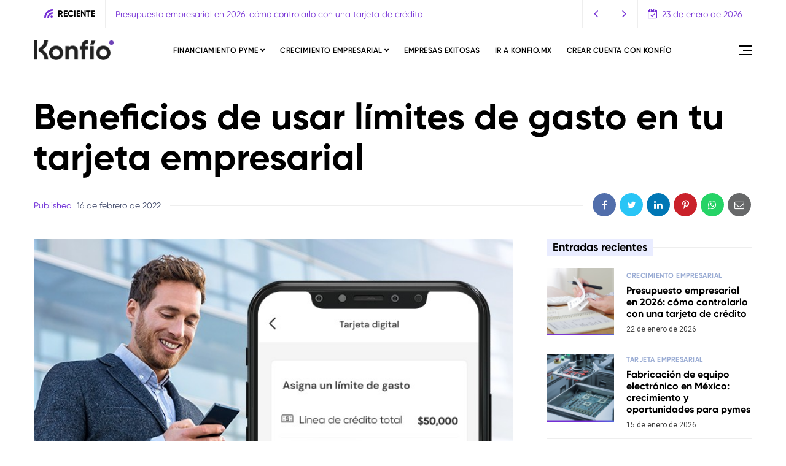

--- FILE ---
content_type: text/html; charset=UTF-8
request_url: https://konfio.mx/blog/negocios/beneficio-limites-de-gasto-tarjeta-empresarial/
body_size: 18265
content:
<!doctype html>
<html lang="es" prefix="og: https://ogp.me/ns#">
<head>
	<meta charset="UTF-8" />
	<meta name="viewport" content="width=device-width, initial-scale=1" />
	<link rel="profile" href="https://gmpg.org/xfn/11" />
			<!-- Google Tag Manager -->
		<script>(function(w,d,s,l,i){w[l]=w[l]||[];w[l].push({'gtm.start':
		new Date().getTime(),event:'gtm.js'});var f=d.getElementsByTagName(s)[0],
		j=d.createElement(s),dl=l!='dataLayer'?'&l='+l:'';j.async=true;j.src=
		'https://www.googletagmanager.com/gtm.js?id='+i+dl;f.parentNode.insertBefore(j,f);
		})(window,document,'script','dataLayer','GTM-T4LNDGG');</script>
		<!-- End Google Tag Manager -->
		
<!-- Optimización en motores de búsqueda por Rank Math PRO -  https://rankmath.com/ -->
<title>Beneficios de usar límites de gasto en tu tarjeta empresarial - Blog Konfío</title>
<meta name="description" content="La tecnología ayuda enormemente a los dueños de los negocios. Y no se trata sólo de los productos financieros a los que pueden acceder, sino también a las"/>
<meta name="robots" content="follow, index, max-snippet:-1, max-video-preview:-1, max-image-preview:large"/>
<link rel="canonical" href="https://konfio.mx/blog/negocios/beneficio-limites-de-gasto-tarjeta-empresarial/" />
<meta property="og:locale" content="es_ES" />
<meta property="og:type" content="article" />
<meta property="og:title" content="Beneficios de usar límites de gasto en tu tarjeta empresarial - Blog Konfío" />
<meta property="og:description" content="La tecnología ayuda enormemente a los dueños de los negocios. Y no se trata sólo de los productos financieros a los que pueden acceder, sino también a las" />
<meta property="og:url" content="https://konfio.mx/blog/negocios/beneficio-limites-de-gasto-tarjeta-empresarial/" />
<meta property="og:site_name" content="Blog Konfío" />
<meta property="article:section" content="Consejos para Negocios" />
<meta property="og:updated_time" content="2024-09-25T11:54:59-06:00" />
<meta property="og:image" content="https://konfio.mx/blog/wp-content/uploads/2022/02/04192413/Blog_Portada_Limites.jpg" />
<meta property="og:image:secure_url" content="https://konfio.mx/blog/wp-content/uploads/2022/02/04192413/Blog_Portada_Limites.jpg" />
<meta property="og:image:width" content="714" />
<meta property="og:image:height" content="564" />
<meta property="og:image:alt" content="Límites de gasto" />
<meta property="og:image:type" content="image/jpeg" />
<meta property="article:published_time" content="2022-02-16T21:02:30-06:00" />
<meta property="article:modified_time" content="2024-09-25T11:54:59-06:00" />
<meta name="twitter:card" content="summary_large_image" />
<meta name="twitter:title" content="Beneficios de usar límites de gasto en tu tarjeta empresarial - Blog Konfío" />
<meta name="twitter:description" content="La tecnología ayuda enormemente a los dueños de los negocios. Y no se trata sólo de los productos financieros a los que pueden acceder, sino también a las" />
<meta name="twitter:image" content="https://konfio.mx/blog/wp-content/uploads/2022/02/04192413/Blog_Portada_Limites.jpg" />
<meta name="twitter:label1" content="Escrito por" />
<meta name="twitter:data1" content="Equipo Konfio" />
<meta name="twitter:label2" content="Tiempo de lectura" />
<meta name="twitter:data2" content="2 minutos" />
<script type="application/ld+json" class="rank-math-schema-pro">{"@context":"https://schema.org","@graph":[{"@type":["FinancialService","Organization"],"@id":"https://konfio.mx/blog/#organization","name":"Blog Konf\u00edo","url":"https://konfio.mx/blog","openingHours":["Monday,Tuesday,Wednesday,Thursday,Friday,Saturday,Sunday 09:00-17:00"]},{"@type":"WebSite","@id":"https://konfio.mx/blog/#website","url":"https://konfio.mx/blog","name":"Blog Konf\u00edo","publisher":{"@id":"https://konfio.mx/blog/#organization"},"inLanguage":"es"},{"@type":"ImageObject","@id":"https://konfio.mx/blog/wp-content/uploads/2022/02/04192413/Blog_Portada_Limites.jpg","url":"https://konfio.mx/blog/wp-content/uploads/2022/02/04192413/Blog_Portada_Limites.jpg","width":"714","height":"564","caption":"L\u00edmites de gasto","inLanguage":"es"},{"@type":"WebPage","@id":"https://konfio.mx/blog/negocios/beneficio-limites-de-gasto-tarjeta-empresarial/#webpage","url":"https://konfio.mx/blog/negocios/beneficio-limites-de-gasto-tarjeta-empresarial/","name":"Beneficios de usar l\u00edmites de gasto en tu tarjeta empresarial - Blog Konf\u00edo","datePublished":"2022-02-16T21:02:30-06:00","dateModified":"2024-09-25T11:54:59-06:00","isPartOf":{"@id":"https://konfio.mx/blog/#website"},"primaryImageOfPage":{"@id":"https://konfio.mx/blog/wp-content/uploads/2022/02/04192413/Blog_Portada_Limites.jpg"},"inLanguage":"es"},{"@type":"Person","@id":"https://konfio.mx/blog/author/equipo-konfio/","name":"Equipo Konfio","url":"https://konfio.mx/blog/author/equipo-konfio/","image":{"@type":"ImageObject","@id":"https://secure.gravatar.com/avatar/ee9d14363d4fdd204e06b98073717f07?s=96&amp;d=mm&amp;r=g","url":"https://secure.gravatar.com/avatar/ee9d14363d4fdd204e06b98073717f07?s=96&amp;d=mm&amp;r=g","caption":"Equipo Konfio","inLanguage":"es"},"worksFor":{"@id":"https://konfio.mx/blog/#organization"}},{"@type":"BlogPosting","headline":"Beneficios de usar l\u00edmites de gasto en tu tarjeta empresarial - Blog Konf\u00edo","datePublished":"2022-02-16T21:02:30-06:00","dateModified":"2024-09-25T11:54:59-06:00","articleSection":"Consejos para Negocios","author":{"@id":"https://konfio.mx/blog/author/equipo-konfio/","name":"Equipo Konfio"},"publisher":{"@id":"https://konfio.mx/blog/#organization"},"description":"La tecnolog\u00eda ayuda enormemente a los due\u00f1os de los negocios. Y no se trata s\u00f3lo de los productos financieros a los que pueden acceder, sino tambi\u00e9n a las","name":"Beneficios de usar l\u00edmites de gasto en tu tarjeta empresarial - Blog Konf\u00edo","@id":"https://konfio.mx/blog/negocios/beneficio-limites-de-gasto-tarjeta-empresarial/#richSnippet","isPartOf":{"@id":"https://konfio.mx/blog/negocios/beneficio-limites-de-gasto-tarjeta-empresarial/#webpage"},"image":{"@id":"https://konfio.mx/blog/wp-content/uploads/2022/02/04192413/Blog_Portada_Limites.jpg"},"inLanguage":"es","mainEntityOfPage":{"@id":"https://konfio.mx/blog/negocios/beneficio-limites-de-gasto-tarjeta-empresarial/#webpage"}}]}</script>
<!-- /Plugin Rank Math WordPress SEO -->

<link rel='dns-prefetch' href='//konfio.mx' />
<link rel='dns-prefetch' href='//fonts.googleapis.com' />
<link rel="alternate" type="application/rss+xml" title="Blog Konfío &raquo; Feed" href="https://konfio.mx/blog/feed/" />
<link rel="alternate" type="application/rss+xml" title="Blog Konfío &raquo; Feed de los comentarios" href="https://konfio.mx/blog/comments/feed/" />
<link rel="alternate" type="text/calendar" title="Blog Konfío &raquo; iCal Feed" href="https://konfio.mx/blog/eventos/?ical=1" />
<link rel="alternate" type="application/rss+xml" title="Blog Konfío &raquo; Comentario Beneficios de usar límites de gasto en tu tarjeta empresarial del feed" href="https://konfio.mx/blog/negocios/beneficio-limites-de-gasto-tarjeta-empresarial/feed/" />
<script>
window._wpemojiSettings = {"baseUrl":"https:\/\/s.w.org\/images\/core\/emoji\/15.0.3\/72x72\/","ext":".png","svgUrl":"https:\/\/s.w.org\/images\/core\/emoji\/15.0.3\/svg\/","svgExt":".svg","source":{"concatemoji":"https:\/\/konfio.mx\/blog\/wp-includes\/js\/wp-emoji-release.min.js?ver=6.6.2"}};
/*! This file is auto-generated */
!function(i,n){var o,s,e;function c(e){try{var t={supportTests:e,timestamp:(new Date).valueOf()};sessionStorage.setItem(o,JSON.stringify(t))}catch(e){}}function p(e,t,n){e.clearRect(0,0,e.canvas.width,e.canvas.height),e.fillText(t,0,0);var t=new Uint32Array(e.getImageData(0,0,e.canvas.width,e.canvas.height).data),r=(e.clearRect(0,0,e.canvas.width,e.canvas.height),e.fillText(n,0,0),new Uint32Array(e.getImageData(0,0,e.canvas.width,e.canvas.height).data));return t.every(function(e,t){return e===r[t]})}function u(e,t,n){switch(t){case"flag":return n(e,"\ud83c\udff3\ufe0f\u200d\u26a7\ufe0f","\ud83c\udff3\ufe0f\u200b\u26a7\ufe0f")?!1:!n(e,"\ud83c\uddfa\ud83c\uddf3","\ud83c\uddfa\u200b\ud83c\uddf3")&&!n(e,"\ud83c\udff4\udb40\udc67\udb40\udc62\udb40\udc65\udb40\udc6e\udb40\udc67\udb40\udc7f","\ud83c\udff4\u200b\udb40\udc67\u200b\udb40\udc62\u200b\udb40\udc65\u200b\udb40\udc6e\u200b\udb40\udc67\u200b\udb40\udc7f");case"emoji":return!n(e,"\ud83d\udc26\u200d\u2b1b","\ud83d\udc26\u200b\u2b1b")}return!1}function f(e,t,n){var r="undefined"!=typeof WorkerGlobalScope&&self instanceof WorkerGlobalScope?new OffscreenCanvas(300,150):i.createElement("canvas"),a=r.getContext("2d",{willReadFrequently:!0}),o=(a.textBaseline="top",a.font="600 32px Arial",{});return e.forEach(function(e){o[e]=t(a,e,n)}),o}function t(e){var t=i.createElement("script");t.src=e,t.defer=!0,i.head.appendChild(t)}"undefined"!=typeof Promise&&(o="wpEmojiSettingsSupports",s=["flag","emoji"],n.supports={everything:!0,everythingExceptFlag:!0},e=new Promise(function(e){i.addEventListener("DOMContentLoaded",e,{once:!0})}),new Promise(function(t){var n=function(){try{var e=JSON.parse(sessionStorage.getItem(o));if("object"==typeof e&&"number"==typeof e.timestamp&&(new Date).valueOf()<e.timestamp+604800&&"object"==typeof e.supportTests)return e.supportTests}catch(e){}return null}();if(!n){if("undefined"!=typeof Worker&&"undefined"!=typeof OffscreenCanvas&&"undefined"!=typeof URL&&URL.createObjectURL&&"undefined"!=typeof Blob)try{var e="postMessage("+f.toString()+"("+[JSON.stringify(s),u.toString(),p.toString()].join(",")+"));",r=new Blob([e],{type:"text/javascript"}),a=new Worker(URL.createObjectURL(r),{name:"wpTestEmojiSupports"});return void(a.onmessage=function(e){c(n=e.data),a.terminate(),t(n)})}catch(e){}c(n=f(s,u,p))}t(n)}).then(function(e){for(var t in e)n.supports[t]=e[t],n.supports.everything=n.supports.everything&&n.supports[t],"flag"!==t&&(n.supports.everythingExceptFlag=n.supports.everythingExceptFlag&&n.supports[t]);n.supports.everythingExceptFlag=n.supports.everythingExceptFlag&&!n.supports.flag,n.DOMReady=!1,n.readyCallback=function(){n.DOMReady=!0}}).then(function(){return e}).then(function(){var e;n.supports.everything||(n.readyCallback(),(e=n.source||{}).concatemoji?t(e.concatemoji):e.wpemoji&&e.twemoji&&(t(e.twemoji),t(e.wpemoji)))}))}((window,document),window._wpemojiSettings);
</script>
<style id='wp-emoji-styles-inline-css'>

	img.wp-smiley, img.emoji {
		display: inline !important;
		border: none !important;
		box-shadow: none !important;
		height: 1em !important;
		width: 1em !important;
		margin: 0 0.07em !important;
		vertical-align: -0.1em !important;
		background: none !important;
		padding: 0 !important;
	}
</style>
<link rel='stylesheet' id='wp-block-library-css' href='https://konfio.mx/blog/wp-includes/css/dist/block-library/style.min.css?ver=6.6.2' media='all' />
<style id='classic-theme-styles-inline-css'>
/*! This file is auto-generated */
.wp-block-button__link{color:#fff;background-color:#32373c;border-radius:9999px;box-shadow:none;text-decoration:none;padding:calc(.667em + 2px) calc(1.333em + 2px);font-size:1.125em}.wp-block-file__button{background:#32373c;color:#fff;text-decoration:none}
</style>
<style id='global-styles-inline-css'>
:root{--wp--preset--aspect-ratio--square: 1;--wp--preset--aspect-ratio--4-3: 4/3;--wp--preset--aspect-ratio--3-4: 3/4;--wp--preset--aspect-ratio--3-2: 3/2;--wp--preset--aspect-ratio--2-3: 2/3;--wp--preset--aspect-ratio--16-9: 16/9;--wp--preset--aspect-ratio--9-16: 9/16;--wp--preset--color--black: #000000;--wp--preset--color--cyan-bluish-gray: #abb8c3;--wp--preset--color--white: #ffffff;--wp--preset--color--pale-pink: #f78da7;--wp--preset--color--vivid-red: #cf2e2e;--wp--preset--color--luminous-vivid-orange: #ff6900;--wp--preset--color--luminous-vivid-amber: #fcb900;--wp--preset--color--light-green-cyan: #7bdcb5;--wp--preset--color--vivid-green-cyan: #00d084;--wp--preset--color--pale-cyan-blue: #8ed1fc;--wp--preset--color--vivid-cyan-blue: #0693e3;--wp--preset--color--vivid-purple: #9b51e0;--wp--preset--color--yellow: #F6F895;--wp--preset--color--light-blue: #9AACD4;--wp--preset--color--coral: #F8B195;--wp--preset--color--green: #80C583;--wp--preset--color--orange: #ff9900;--wp--preset--color--violet: #A350EB;--wp--preset--gradient--vivid-cyan-blue-to-vivid-purple: linear-gradient(135deg,rgba(6,147,227,1) 0%,rgb(155,81,224) 100%);--wp--preset--gradient--light-green-cyan-to-vivid-green-cyan: linear-gradient(135deg,rgb(122,220,180) 0%,rgb(0,208,130) 100%);--wp--preset--gradient--luminous-vivid-amber-to-luminous-vivid-orange: linear-gradient(135deg,rgba(252,185,0,1) 0%,rgba(255,105,0,1) 100%);--wp--preset--gradient--luminous-vivid-orange-to-vivid-red: linear-gradient(135deg,rgba(255,105,0,1) 0%,rgb(207,46,46) 100%);--wp--preset--gradient--very-light-gray-to-cyan-bluish-gray: linear-gradient(135deg,rgb(238,238,238) 0%,rgb(169,184,195) 100%);--wp--preset--gradient--cool-to-warm-spectrum: linear-gradient(135deg,rgb(74,234,220) 0%,rgb(151,120,209) 20%,rgb(207,42,186) 40%,rgb(238,44,130) 60%,rgb(251,105,98) 80%,rgb(254,248,76) 100%);--wp--preset--gradient--blush-light-purple: linear-gradient(135deg,rgb(255,206,236) 0%,rgb(152,150,240) 100%);--wp--preset--gradient--blush-bordeaux: linear-gradient(135deg,rgb(254,205,165) 0%,rgb(254,45,45) 50%,rgb(107,0,62) 100%);--wp--preset--gradient--luminous-dusk: linear-gradient(135deg,rgb(255,203,112) 0%,rgb(199,81,192) 50%,rgb(65,88,208) 100%);--wp--preset--gradient--pale-ocean: linear-gradient(135deg,rgb(255,245,203) 0%,rgb(182,227,212) 50%,rgb(51,167,181) 100%);--wp--preset--gradient--electric-grass: linear-gradient(135deg,rgb(202,248,128) 0%,rgb(113,206,126) 100%);--wp--preset--gradient--midnight: linear-gradient(135deg,rgb(2,3,129) 0%,rgb(40,116,252) 100%);--wp--preset--gradient--orange-to-yellow: linear-gradient(160deg, #ff9900 0%, #F6F895 100%);--wp--preset--gradient--violet-to-coral: linear-gradient(160deg, #A350EB 0%, #F8B195 100%);--wp--preset--gradient--coral-to-light-blue: linear-gradient(160deg, #F8B195 0%, #9AACD4 100%);--wp--preset--gradient--coral-to-yellow: linear-gradient(160deg, #F8B195 0%, #F6F895 100%);--wp--preset--gradient--green-to-yellow: linear-gradient(160deg, #80C583 0%, #F6F895 100%);--wp--preset--gradient--yellow-to-violet: linear-gradient(160deg, #F6F895 0%, #A350EB 100%);--wp--preset--font-size--small: 13px;--wp--preset--font-size--medium: 20px;--wp--preset--font-size--large: 36px;--wp--preset--font-size--x-large: 42px;--wp--preset--spacing--20: 0.44rem;--wp--preset--spacing--30: 0.67rem;--wp--preset--spacing--40: 1rem;--wp--preset--spacing--50: 1.5rem;--wp--preset--spacing--60: 2.25rem;--wp--preset--spacing--70: 3.38rem;--wp--preset--spacing--80: 5.06rem;--wp--preset--shadow--natural: 6px 6px 9px rgba(0, 0, 0, 0.2);--wp--preset--shadow--deep: 12px 12px 50px rgba(0, 0, 0, 0.4);--wp--preset--shadow--sharp: 6px 6px 0px rgba(0, 0, 0, 0.2);--wp--preset--shadow--outlined: 6px 6px 0px -3px rgba(255, 255, 255, 1), 6px 6px rgba(0, 0, 0, 1);--wp--preset--shadow--crisp: 6px 6px 0px rgba(0, 0, 0, 1);}:where(.is-layout-flex){gap: 0.5em;}:where(.is-layout-grid){gap: 0.5em;}body .is-layout-flex{display: flex;}.is-layout-flex{flex-wrap: wrap;align-items: center;}.is-layout-flex > :is(*, div){margin: 0;}body .is-layout-grid{display: grid;}.is-layout-grid > :is(*, div){margin: 0;}:where(.wp-block-columns.is-layout-flex){gap: 2em;}:where(.wp-block-columns.is-layout-grid){gap: 2em;}:where(.wp-block-post-template.is-layout-flex){gap: 1.25em;}:where(.wp-block-post-template.is-layout-grid){gap: 1.25em;}.has-black-color{color: var(--wp--preset--color--black) !important;}.has-cyan-bluish-gray-color{color: var(--wp--preset--color--cyan-bluish-gray) !important;}.has-white-color{color: var(--wp--preset--color--white) !important;}.has-pale-pink-color{color: var(--wp--preset--color--pale-pink) !important;}.has-vivid-red-color{color: var(--wp--preset--color--vivid-red) !important;}.has-luminous-vivid-orange-color{color: var(--wp--preset--color--luminous-vivid-orange) !important;}.has-luminous-vivid-amber-color{color: var(--wp--preset--color--luminous-vivid-amber) !important;}.has-light-green-cyan-color{color: var(--wp--preset--color--light-green-cyan) !important;}.has-vivid-green-cyan-color{color: var(--wp--preset--color--vivid-green-cyan) !important;}.has-pale-cyan-blue-color{color: var(--wp--preset--color--pale-cyan-blue) !important;}.has-vivid-cyan-blue-color{color: var(--wp--preset--color--vivid-cyan-blue) !important;}.has-vivid-purple-color{color: var(--wp--preset--color--vivid-purple) !important;}.has-black-background-color{background-color: var(--wp--preset--color--black) !important;}.has-cyan-bluish-gray-background-color{background-color: var(--wp--preset--color--cyan-bluish-gray) !important;}.has-white-background-color{background-color: var(--wp--preset--color--white) !important;}.has-pale-pink-background-color{background-color: var(--wp--preset--color--pale-pink) !important;}.has-vivid-red-background-color{background-color: var(--wp--preset--color--vivid-red) !important;}.has-luminous-vivid-orange-background-color{background-color: var(--wp--preset--color--luminous-vivid-orange) !important;}.has-luminous-vivid-amber-background-color{background-color: var(--wp--preset--color--luminous-vivid-amber) !important;}.has-light-green-cyan-background-color{background-color: var(--wp--preset--color--light-green-cyan) !important;}.has-vivid-green-cyan-background-color{background-color: var(--wp--preset--color--vivid-green-cyan) !important;}.has-pale-cyan-blue-background-color{background-color: var(--wp--preset--color--pale-cyan-blue) !important;}.has-vivid-cyan-blue-background-color{background-color: var(--wp--preset--color--vivid-cyan-blue) !important;}.has-vivid-purple-background-color{background-color: var(--wp--preset--color--vivid-purple) !important;}.has-black-border-color{border-color: var(--wp--preset--color--black) !important;}.has-cyan-bluish-gray-border-color{border-color: var(--wp--preset--color--cyan-bluish-gray) !important;}.has-white-border-color{border-color: var(--wp--preset--color--white) !important;}.has-pale-pink-border-color{border-color: var(--wp--preset--color--pale-pink) !important;}.has-vivid-red-border-color{border-color: var(--wp--preset--color--vivid-red) !important;}.has-luminous-vivid-orange-border-color{border-color: var(--wp--preset--color--luminous-vivid-orange) !important;}.has-luminous-vivid-amber-border-color{border-color: var(--wp--preset--color--luminous-vivid-amber) !important;}.has-light-green-cyan-border-color{border-color: var(--wp--preset--color--light-green-cyan) !important;}.has-vivid-green-cyan-border-color{border-color: var(--wp--preset--color--vivid-green-cyan) !important;}.has-pale-cyan-blue-border-color{border-color: var(--wp--preset--color--pale-cyan-blue) !important;}.has-vivid-cyan-blue-border-color{border-color: var(--wp--preset--color--vivid-cyan-blue) !important;}.has-vivid-purple-border-color{border-color: var(--wp--preset--color--vivid-purple) !important;}.has-vivid-cyan-blue-to-vivid-purple-gradient-background{background: var(--wp--preset--gradient--vivid-cyan-blue-to-vivid-purple) !important;}.has-light-green-cyan-to-vivid-green-cyan-gradient-background{background: var(--wp--preset--gradient--light-green-cyan-to-vivid-green-cyan) !important;}.has-luminous-vivid-amber-to-luminous-vivid-orange-gradient-background{background: var(--wp--preset--gradient--luminous-vivid-amber-to-luminous-vivid-orange) !important;}.has-luminous-vivid-orange-to-vivid-red-gradient-background{background: var(--wp--preset--gradient--luminous-vivid-orange-to-vivid-red) !important;}.has-very-light-gray-to-cyan-bluish-gray-gradient-background{background: var(--wp--preset--gradient--very-light-gray-to-cyan-bluish-gray) !important;}.has-cool-to-warm-spectrum-gradient-background{background: var(--wp--preset--gradient--cool-to-warm-spectrum) !important;}.has-blush-light-purple-gradient-background{background: var(--wp--preset--gradient--blush-light-purple) !important;}.has-blush-bordeaux-gradient-background{background: var(--wp--preset--gradient--blush-bordeaux) !important;}.has-luminous-dusk-gradient-background{background: var(--wp--preset--gradient--luminous-dusk) !important;}.has-pale-ocean-gradient-background{background: var(--wp--preset--gradient--pale-ocean) !important;}.has-electric-grass-gradient-background{background: var(--wp--preset--gradient--electric-grass) !important;}.has-midnight-gradient-background{background: var(--wp--preset--gradient--midnight) !important;}.has-small-font-size{font-size: var(--wp--preset--font-size--small) !important;}.has-medium-font-size{font-size: var(--wp--preset--font-size--medium) !important;}.has-large-font-size{font-size: var(--wp--preset--font-size--large) !important;}.has-x-large-font-size{font-size: var(--wp--preset--font-size--x-large) !important;}
:where(.wp-block-post-template.is-layout-flex){gap: 1.25em;}:where(.wp-block-post-template.is-layout-grid){gap: 1.25em;}
:where(.wp-block-columns.is-layout-flex){gap: 2em;}:where(.wp-block-columns.is-layout-grid){gap: 2em;}
:root :where(.wp-block-pullquote){font-size: 1.5em;line-height: 1.6;}
</style>
<link rel='stylesheet' id='widgetopts-styles-css' href='https://konfio.mx/blog/wp-content/plugins/widget-options/assets/css/widget-options.css?ver=4.1.3' media='all' />
<link rel='stylesheet' id='tribe-events-v2-single-skeleton-css' href='https://konfio.mx/blog/wp-content/plugins/the-events-calendar/src/resources/css/tribe-events-single-skeleton.min.css?ver=6.10.1.1' media='all' />
<link rel='stylesheet' id='tribe-events-v2-single-skeleton-full-css' href='https://konfio.mx/blog/wp-content/plugins/the-events-calendar/src/resources/css/tribe-events-single-full.min.css?ver=6.10.1.1' media='all' />
<link rel='stylesheet' id='tec-events-elementor-widgets-base-styles-css' href='https://konfio.mx/blog/wp-content/plugins/the-events-calendar/src/resources/css/integrations/plugins/elementor/widgets/widget-base.min.css?ver=6.10.1.1' media='all' />
<link rel='stylesheet' id='nemesis-fonts-css' href='https://fonts.googleapis.com/css?family=Roboto+Condensed%3A%2C700%2C%2C400%7CRoboto%3A%2C400%2C%2C700%7CMontserrat%3A%2C900%7COswald%3A%2C400%7CPoppins%3A600%2C700%2C%2C500&#038;subset=latin%2Clatin-ext%2Ccyrillic%2Ccyrillic-ext%2Cgreek%2Cgreek-ext%2Cvietnamese&#038;display=swap' media='all' />
<link rel='stylesheet' id='animate-css' href='https://konfio.mx/blog/wp-content/themes/nemesis/css/animate.min.css?ver=3.7.2' media='all' />
<link rel='stylesheet' id='fontawesome-css' href='https://konfio.mx/blog/wp-content/themes/nemesis/css/fonts.css?ver=4.7.0' media='all' />
<link rel='stylesheet' id='bootstrap-css' href='https://konfio.mx/blog/wp-content/themes/nemesis/css/bootstrap/bootstrap.min.css?ver=4.4.1' media='all' />
<link rel='stylesheet' id='slick-slider-css' href='https://konfio.mx/blog/wp-content/themes/nemesis/css/slick.css?ver=6.6.2' media='all' />
<link rel='stylesheet' id='slick-theme-css' href='https://konfio.mx/blog/wp-content/themes/nemesis/css/slick-theme.css?ver=6.6.2' media='all' />
<link rel='stylesheet' id='nemesis-style-css' href='https://konfio.mx/blog/wp-content/themes/nemesis/style.css?ver=1.3' media='all' />
<style id='nemesis-style-inline-css'>
:root {--heading-font-family: Roboto Condensed;--heading-font-weight: 700;--heading_font_weight_light: 400;--body-font-weight: 400;--link-font-weight: 700;--body-font-size: 13px;--body-text-color: #444c6c;--megamenu-font-size: 14px;--megamenu-font-weight: 700;--container_width: 1200px;--color-1: #9aacd4;--color-2: #F8B195;--color-3: #58db0b;--color-4: #949ee5;--color-5: #ff9900;--color-6: #80c583;--color-7: #a350eb;--color-8: #c2b7cc;--color-9: #98f562;--color-10: #dcc4f1;--background-color-1: #f6f6f6;--background-color-2: #fff7f3;--header_ads_bg: #ffffff;--topbar-bg: #fff;--topbar-color: #742ed5;--topbar-font-size: calc(13px + 1px);--top_bar_title_color: #000000;--top_bar_icon_color: #742ed5;--top_bar_border_color: #eeeeee;--header_border_color: #eeeeee;--border-color: #eeeeee;--widget-title-bg: #e9ecff;--widget-title-border: #eeeeee;--widget-title-padding-left: 10px;--widget-title-padding-right: 10px;--nemesis_widget_title_color: #000000;--alert_bar_bg_color: #4a42ec;--alert_bar_fill_color_1: #0cbc87;--alert_bar_fill_color_2: #f7c32e;--alert_bar_btn_bg: #000000;--alert_bar_color: #ffffff;--post-block-width: 600px;--nemesis-dm-switcher-bg: #c2d4fa;--nemesis-dm-switcher-bg-dark: #292992;--nemesis-dm-switcher-bg-dark-mob: #292992;--nemesis_dm_sun: #eeff00;--nemesis_dm_moon: #FEFCD7;--nemesis_dm_body_dark: #0a1018;--nemesis_dm_header_ads: #0a1018;--nemesis_dm_white_color: #ffffff;--nemesis_dm_widget_bg: #343434;--nemesis_dm_widget_tcolor: #ffffff;--nemesis_dm_general_bg_1: #343434;--nemesis_dm_general_bg_2: #545454;--nemesis_dm_rp_cm_bg: #0e1620;--nemesis_dm_navbar_bg: #0a1018;--nemesis_dm_dropdown_bg: #0a1018;--nemesis_dm_archive_title_bg: #131320;--nemesis_dm_general_hc: #f67280;--nemesis_dm_footer_bg: #05050a;--nemesis_dm_form_control: #1e2e41;--nemesis_dm_cookie_form: #0a1018;--nemesis_dm_post_format_icon: #000000;--nemesis_dm_bs_carousel_caption: #000000;--nemesis_dm_manual_bg: #0e1620;--nemesis_dm_load_more_bg: #343434;}body {color: #444c6c;background: #ffffff;font-size: 13px;font-family: Roboto;font-weight: 400;}.magazine-post-header .fbt-item-thumbnail .post-author-wrapper .fbt-post-avatar {border-color: #ffffff;}.feed-view .card-text {font-size: 13px;font-family: Roboto;font-weight: 400;}.page-view .entry-content p, .item-view .post-body, .post-author-box .nemesis-author-desc {color: #444c6c;font-size: calc(13px + 3px);font-weight: 400;}a {color: #742ed5;font-weight: var(--link-font-weight);}.post-meta a:hover, .widget_recent_entries ul li a:hover, .outer-wrapper .widget_recent_entries ul li a:hover, .elementor-column .widget_recent_entries ul li a:hover, a:hover, .fbt-shape-title .fbt-cat-content .fbt-category .cat-link:hover, .fbt-item-post.format-image .format-without-img .fbt-cat-content .fbt-category .cat-link:hover, .magazine-post-caption .fbt-sc-caption .post-date-wrap .date-text, .magazine-post-caption .fbt-sc-caption .post-author-wrap .by-text {color: #6c2ad6;}a .fa,a .fab,a .fad,a .fal,a .far,a .fas {font-size: calc(13px + 5px);}.magazine-post-caption .title-caption h1 {font-size: calc(48px + 12px);font-weight: 700;}.post-style-4 .magazine-post-caption .title-caption h1,.post-style-3 .magazine-post-caption .title-caption h1 {font-size: calc(48px - 4px);font-weight: 700;}@media( max-width: 1200px ) {.magazine-post-caption .title-caption h1 {font-size: 48px;}.post-style-4 .magazine-post-caption .title-caption h1,.post-style-3 .magazine-post-caption .title-caption h1 {font-size: calc(48px - 18px);font-weight: 700;}}@media( max-width: 767.98px ) {.magazine-post-caption .title-caption h1 {font-size: calc(48px - 18px);}}@media( max-width: 419.98px ) {.magazine-post-caption .title-caption h1 {font-size: calc(48px - 25px);}}.fbt-single-excerpt {font-size: calc(13px + 8px);color: #000000;}@media ( max-width: 575.98px ) {.fbt-single-excerpt {font-size: calc(13px + 3px);line-height: 1.6;}.post-style-3 .magazine-post-caption .fbt-single-excerpt,.post-style-4 .magazine-post-caption .fbt-single-excerpt {font-size: calc(13px + 5px);}}.magazine-post-caption .fbt-sc-caption .post-author, .magazine-post-caption .fbt-sc-caption .post-date, .magazine-post-caption .fbt-sc-caption .date-text, .magazine-post-caption .fbt-sc-caption .by-text {font-size: calc(13px + 1px);}.mag-container .magazine-posts .fbt-index-grid .post-meta, .mag-blog-pager .post-page-numbers {font-size: 12px;}.fbt-bottom-shape {background: #ffffff;}.footer-wrapper {margin-top: 0;}.slider-post-meta, .post-meta {font-family: Roboto;font-size: 12px;font-weight: 400;}.cat-style-2 .fbt-category .cat-link, .mag-container .magazine-posts .fbt-index-grid .fbt-index-caption .fbt-cat-content .cat-link, .fbt-grid-slider3 .fbt-item-caption .fbt-cat-content .cat-link, .style-2 .cat-link, .magazine-carousel.fbt-featured--slider .fbt-cat-content .cat-link {font-family: Roboto;font-size: calc(13px - 2px);}.sidebar-wrapper__content .sidenav-menu li a, .navbar .nav-link, .sidebar-wrapper .widget_nav_menu .menu .menu-item a {font-family: Poppins;font-size: 12px;font-weight: 600;text-transform: uppercase;}.dropdown .dropdown-menu .dropdown-item {font-family: Poppins;font-size: 12px;font-weight: 500;text-transform: uppercase;}@media (min-width: 1200px) {.navbar .dropdown-menu {border-top: 0px solid #47c3fb !important;}}ul.dropdown-menu li > ul.dropdown-menu {top: calc(-10px + -0px);}.mag-container .fbt-page-title .display-4, .fbt-shape-title .display-4, h1, h2, h3, h4, h5, h6, h1 a, h2 a, h3 a, h4 a, h5 a, h6 a, .h1, .h2, .h3, .h4, .h5, .h6, .outer-wrapper .recentcomments a, .main-content .recentcomments a, .outer-wrapper .widget_recent_entries ul li a, .elementor-column .widget_recent_entries ul li a {color: #000000;font-weight: 700;}.entry-content .has-drop-cap:not(:focus)::first-letter, .post-body .has-drop-cap:not(:focus)::first-letter {color: #000000;}h1, h2, h3, h4, h5, h6, .h1, .h2, .h3, .h4, .h5, .h6 {font-family: Roboto Condensed;overflow-wrap: break-word;}.slider-item .fbt-post-caption::before {font-family: Roboto Condensed;font-weight: 700;}.card-columns .fbt-index-post.card {margin-bottom: calc(35px - 5px);}@media (min-width: 576px) {.card-columns {-webkit-column-gap: 35px;column-gap: 35px;}}.card {-webkit-box-shadow: 0 15px 15px -10px rgba(23, 16, 159, 0.15);box-shadow: 0 15px 15px -10px rgba(23, 16, 159, 0.15);}#page-wrapper {margin-top: 0;}.navbar {margin-bottom: 0;}@media (min-width: 1367px) {.fbt-shape-title .display-4 {font-size: 48px;}}.fbt-featured--slider .slider-title {font-size: 60px;}.fbt-big-title-text {font-family: Montserrat;font-weight: 900;}.fbt-big-title-text .main-title .title-sec-text {font-family: Oswald;font-weight: 400;}.fbt_main_title_wrapper {background: #f9f9f9;padding-top: 3rem;padding-bottom: 3rem;}.archive-container .author-container {background: #f9f9f9;}.magazine-view .mag-blog-pager .page-numbers {color: #000000;background: transparent;font-size: calc(13px + 2px);}.magazine-view .mag-blog-pager .list-num-pagination.fbt-no-border .page-numbers {font-size: 13px;}.magazine-view .mag-blog-pager .page-numbers.current, .magazine-view .mag-blog-pager .page-numbers:hover {background: transparent;}.magazine-view .mag-blog-pager .list-num-pagination {border-color: #eeeeee;}.sidebar-wrapper {width: 340px;left: -340px;}@media ( max-width: 320px ) {.sidebar-wrapper {width: calc(340px - 50px);left: calc(-340px + 50px);}}.dropdown .dropdown-menu.depth-0:before, .dropdown .dropdown-menu > .dropdown .dropdown-menu.sub-menu:before {display: none;}.footer-menu .socialList .nav-link {padding: 0!important;width: 40px;height: 40px;line-height: 45px;text-align: center;border-radius: 2000px;margin: 0 2px;background: rgba(255, 255, 255, .2);}
</style>
<link rel='stylesheet' id='glossary-hint-css' href='https://konfio.mx/blog/wp-content/plugins/glossary-by-codeat/assets/css/tooltip-classic.css?ver=2.3.10' media='all' />
<script src="https://konfio.mx/blog/wp-includes/js/jquery/jquery.min.js?ver=3.7.1" id="jquery-core-js"></script>
<script src="https://konfio.mx/blog/wp-includes/js/jquery/jquery-migrate.min.js?ver=3.4.1" id="jquery-migrate-js"></script>
<link rel="EditURI" type="application/rsd+xml" title="RSD" href="https://konfio.mx/blog/xmlrpc.php?rsd" />
<meta name="generator" content="WordPress 6.6.2" />
<link rel='shortlink' href='https://konfio.mx/blog/?p=22838' />
<link rel="alternate" title="oEmbed (JSON)" type="application/json+oembed" href="https://konfio.mx/blog/wp-json/oembed/1.0/embed?url=https%3A%2F%2Fkonfio.mx%2Fblog%2Fnegocios%2Fbeneficio-limites-de-gasto-tarjeta-empresarial%2F" />
<link rel="alternate" title="oEmbed (XML)" type="text/xml+oembed" href="https://konfio.mx/blog/wp-json/oembed/1.0/embed?url=https%3A%2F%2Fkonfio.mx%2Fblog%2Fnegocios%2Fbeneficio-limites-de-gasto-tarjeta-empresarial%2F&#038;format=xml" />
<meta name="generator" content="Powered by Nemesis - News and Magazine WordPress Theme."/>
		<meta property="og:type" content="article" />
																	<meta property="og:image" content="https://konfio.mx/blog/wp-content/uploads/2022/02/04192413/Blog_Portada_Limites-714x534.jpg" />
				<meta name="twitter:image" content="https://konfio.mx/blog/wp-content/uploads/2022/02/04192413/Blog_Portada_Limites-714x534.jpg" />
						<meta property="og:url" content="https://konfio.mx/blog/negocios/beneficio-limites-de-gasto-tarjeta-empresarial/" />
			<meta property="og:title" content="Beneficios de usar límites de gasto en tu tarjeta empresarial" />
			<meta property="og:description" content="La tecnología ayuda enormemente a los dueños de los negocios. Y no se trata sólo de los productos financieros a los que pueden acceder, sino también a las herramientas que [&hellip;]" />
			<meta name="twitter:card" content="summary_large_image">
			<meta name="twitter:url" content="https://konfio.mx/blog/negocios/beneficio-limites-de-gasto-tarjeta-empresarial/">
			<meta name="twitter:title" content="Beneficios de usar límites de gasto en tu tarjeta empresarial">
			<meta name="twitter:description" content="La tecnología ayuda enormemente a los dueños de los negocios. Y no se trata sólo de los productos financieros a los que pueden acceder, sino también a las herramientas que [&hellip;]">
				<meta name="tec-api-version" content="v1"><meta name="tec-api-origin" content="https://konfio.mx/blog"><link rel="alternate" href="https://konfio.mx/blog/wp-json/tribe/events/v1/" /><meta name="generator" content="Elementor 3.34.1; features: e_font_icon_svg, additional_custom_breakpoints; settings: css_print_method-internal, google_font-enabled, font_display-swap">
			<style>
				.e-con.e-parent:nth-of-type(n+4):not(.e-lazyloaded):not(.e-no-lazyload),
				.e-con.e-parent:nth-of-type(n+4):not(.e-lazyloaded):not(.e-no-lazyload) * {
					background-image: none !important;
				}
				@media screen and (max-height: 1024px) {
					.e-con.e-parent:nth-of-type(n+3):not(.e-lazyloaded):not(.e-no-lazyload),
					.e-con.e-parent:nth-of-type(n+3):not(.e-lazyloaded):not(.e-no-lazyload) * {
						background-image: none !important;
					}
				}
				@media screen and (max-height: 640px) {
					.e-con.e-parent:nth-of-type(n+2):not(.e-lazyloaded):not(.e-no-lazyload),
					.e-con.e-parent:nth-of-type(n+2):not(.e-lazyloaded):not(.e-no-lazyload) * {
						background-image: none !important;
					}
				}
			</style>
			<link rel="icon" href="https://konfio.mx/blog/wp-content/uploads/2023/07/04200526/cropped-konfio-favicon-512x512-1-120x120.png" sizes="32x32" />
<link rel="icon" href="https://konfio.mx/blog/wp-content/uploads/2023/07/04200526/cropped-konfio-favicon-512x512-1-300x300.png" sizes="192x192" />
<link rel="apple-touch-icon" href="https://konfio.mx/blog/wp-content/uploads/2023/07/04200526/cropped-konfio-favicon-512x512-1-300x300.png" />
<meta name="msapplication-TileImage" content="https://konfio.mx/blog/wp-content/uploads/2023/07/04200526/cropped-konfio-favicon-512x512-1-300x300.png" />
		<style id="wp-custom-css">
			/*Articles*/
span.post-author{
	display:none!important
}
/*Footer*/
.footer-menu .socialList .nav-link {
	margin: 3px 2px;
}

.dropdown-toggle::after {
    font-family: "FontAwesome" !important;
}		</style>
		</head>
<body class="post-template-default single single-post postid-22838 single-format-standard wp-embed-responsive tribe-no-js theme-nemesis fbt-footer-customizer-no-shape nemesis-magazine magazine-widget-title has-mobile-menu elementor-default elementor-kit-25846">
				<!-- Google Tag Manager (noscript) -->
		<noscript><iframe src="https://www.googletagmanager.com/ns.html?id=GTM-T4LNDGG"
		height="0" width="0" style="display:none;visibility:hidden"></iframe></noscript>
		<!-- End Google Tag Manager (noscript) -->
		<div id="fbt-content-overlay" class="active-sidebar-overlay"></div>
		<div id="page-wrapper" class="magazine-view item-view">
		<header class="header-section">
                <div class="fbt-top-bar">
    <div class="container">
        <div class="top-bar-inner">
            <div class="fbt-ticker-wrapper">
                <div class="fbt-ticker">
                                        <div id="tickerCarousel" class="fbt-ticker-slide carousel slide" data-ride="carousel">
                                                <div class="tt-wrapper">
                            <span class="ticker-title"><i class="fa fa-rss"></i> <span>RECIENTE</span></span>
                        </div>
                        <div class="carousel-inner">
                                                                                            <div class="carousel-item active">
                                                                    <div class="post-content">
                                        <span class="post-title"><a href="https://konfio.mx/blog/crecimiento-empresarial/presupuesto-empresarial-en-2026-como-controlarlo-con-una-tarjeta-de-credito/">Presupuesto empresarial en 2026: cómo controlarlo con una tarjeta de crédito</a></span>
                                    </div>
                                </div>
                                                                                            <div class="carousel-item">
                                                                    <div class="post-content">
                                        <span class="post-title"><a href="https://konfio.mx/blog/soluciones-financieras/tarjeta-empresarial/fabricacion-de-equipo-electronico-en-mexico-crecimiento-y-oportunidades-para-pymes/">Fabricación de equipo electrónico en México: crecimiento y oportunidades para pymes</a></span>
                                    </div>
                                </div>
                                                                                            <div class="carousel-item">
                                                                    <div class="post-content">
                                        <span class="post-title"><a href="https://konfio.mx/blog/soluciones-financieras/tarjeta-empresarial/pago-de-predial-agua-y-tenencia-en-cdmx-a-msi-en-2026/">Pago de predial, agua y tenencia en CDMX a MSI en 2026</a></span>
                                    </div>
                                </div>
                                                                                            <div class="carousel-item">
                                                                    <div class="post-content">
                                        <span class="post-title"><a href="https://konfio.mx/blog/crecimiento-empresarial/nuevos-aranceles-en-mexico-2026-impacto-y-oportunidades-para-las-empresas/">Nuevos aranceles en México 2026: impacto y oportunidades para las empresas</a></span>
                                    </div>
                                </div>
                                                                                            <div class="carousel-item">
                                                                    <div class="post-content">
                                        <span class="post-title"><a href="https://konfio.mx/blog/crecimiento-empresarial/neobancos-y-banca-especializada-el-futuro-financiero-de-las-pymes-en-mexico/">Neobancos y banca especializada: el futuro financiero de las pymes en México</a></span>
                                    </div>
                                </div>
                                                    </div> 
                                                <div class="fbt-control-wrapper d-lg-block d-none">
                            <div class="fbt-ticker-control d-flex">
                                <a class="fbt-control-prev control" href="#tickerCarousel" role="button" data-slide="prev">
                                    <i class="fa fa-angle-left"></i>
                                </a>
                                <a class="fbt-control-next control" href="#tickerCarousel" role="button" data-slide="next">
                                    <i class="fa fa-angle-right"></i>
                                </a>
                            </div>
                        </div>
                                            </div>
                                    </div>
            </div>
                        <div class="fbt-header-date">
                <span class="date-today">
                    <i class="fa fa-calendar-check-o" aria-hidden="true"></i>
                    23 de enero de 2026                </span>
            </div>
                    </div>
    </div>
</div><!-- .fbt-top-bar end -->                        <nav id="header-wrapper" class="navbar navbar-expand-xl navbar-fbt fbt-nav-skin fbt_sticky_nav">
        <div class="container clearfix">
            <div class="navbar-brand order-1 order-xl-1 mr-auto">
                <a href="https://konfio.mx/blog/">
                                <img class="fbt-standart-logo" src="https://d25hb9r8pbsv4w.cloudfront.net/blog/wp-content/uploads/2021/09/04185837/Logo_bk-SVG.png" alt="" />
                                <img class="fbt-scrolling-logo" src="https://cdn-blog.s07.prd.konfio.mx/blog/wp-content/uploads/2021/09/04185837/Logo_bk-SVG.png" alt="" />
    </a>            </div>
            <div class="header-buttons order-2 order-xl-3">
                                    <span class="header-socials d-none d-md-inline hs-disabled">
                                                    																					                                            </span>
                                	                                                                                                                                                    <span class="fbt-sidenav active">
                        <span class="fbt-menu-bars"><span class="menu-bar"></span></span>
                    </span>
                            </div>
            <div id="navbar-menu" class="collapse navbar-collapse order-3 order-xl-2 clearfix"><ul id="main-menu" class="navbar-nav m-auto"><li id="menu-item-28524" class="menu-item menu-item-type-custom menu-item-object-custom menu-item-has-children dropdown menu-item-28524 nav-item"><a href="#" class="dropdown-toggle nav-link">Financiamiento pyme</a>
<ul class="dropdown-menu depth-0">
	<li id="menu-item-27537" class="menu-item menu-item-type-custom menu-item-object-custom menu-item-27537 nav-item"><a href="https://konfio.mx/blog/credito-pyme/" class="dropdown-item">Crédito Pyme</a></li>
	<li id="menu-item-29311" class="menu-item menu-item-type-post_type menu-item-object-page menu-item-29311 nav-item"><a href="https://konfio.mx/blog/tarjeta-de-credito-3/" class="dropdown-item">Tarjeta de crédito</a></li>
	<li id="menu-item-29357" class="menu-item menu-item-type-post_type menu-item-object-page menu-item-29357 nav-item"><a href="https://konfio.mx/blog/terminal-punto-de-venta/" class="dropdown-item">Terminal punto de venta</a></li>
</ul>
</li>
<li id="menu-item-27535" class="menu-item menu-item-type-custom menu-item-object-custom menu-item-has-children dropdown menu-item-27535 nav-item"><a href="#" class="dropdown-toggle nav-link">Crecimiento empresarial</a>
<ul class="dropdown-menu depth-0">
	<li id="menu-item-28523" class="menu-item menu-item-type-custom menu-item-object-custom menu-item-28523 nav-item"><a href="https://konfio.mx/blog/diccionario-financiero/" class="dropdown-item">Diccionario financiero</a></li>
	<li id="menu-item-27538" class="menu-item menu-item-type-custom menu-item-object-custom menu-item-27538 nav-item"><a href="#" class="dropdown-item">Consejos negocios</a></li>
	<li id="menu-item-32174" class="menu-item menu-item-type-post_type menu-item-object-page menu-item-32174 nav-item"><a href="https://konfio.mx/blog/herramientas-para-practicas-sociales-y-ambientales/" class="dropdown-item">Herramientas para prácticas sociales y ambientales</a></li>
</ul>
</li>
<li id="menu-item-29518" class="menu-item menu-item-type-post_type menu-item-object-page menu-item-29518 nav-item"><a href="https://konfio.mx/blog/empresas-exitosas/" class="nav-link">Empresas exitosas</a></li>
<li id="menu-item-29565" class="menu-item menu-item-type-custom menu-item-object-custom menu-item-29565 nav-item"><a href="https://konfio.mx/?utm_medium=navbar&amp;utm_source=blog&amp;utm_term=header&amp;utm_content=knf_blog&amp;utm_campaign=blog_konfio" class="nav-link">Ir a Konfio.mx</a></li>
<li id="menu-item-27539" class="btns menu-item menu-item-type-custom menu-item-object-custom menu-item-27539 nav-item"><a href="https://konfio.mx/mi/registro/?utm_medium=navbar&amp;utm_source=blog&amp;utm_term=header&amp;utm_content=knf_blog&amp;utm_campaign=blog_konfio" class="nav-link">Crear cuenta con Konfío</a></li>
</ul></div>        </div>
    </nav><!-- .navbar end-->
</header>
<div class="outer-wrapper clearfix" id="outer-wrapper">
		<div id="main-wrapper">
		<div class="main-section" id="main_content">
			<div class="fbt-item-post-wrap">
				
                        <div class="magazine-post-caption">
        <div class="container">
                                    <div class="title-caption"><h1 class="post-title display-4">Beneficios de usar límites de gasto en tu tarjeta empresarial</h1></div>
            <div class="fbt-sc-caption">
                                <div class="d-flex align-items-center">
                                        <div class="s-author-date d-md-flex">
                                                                            <div class="post-date-wrap">
                                <span class="date-text mr-2">Published</span><span class="post-date published">16 de febrero de 2022</span>
                            </div>
                                            </div>
                </div>
                                <div class="line"></div>
                                    <div class="share-buttons">
                        		<div class="sharepost clearfix">
			<div class="post-share clearfix">
				<ul>
					<li><a class="facebook fbt-share" href="https://www.facebook.com/sharer.php?u=https://konfio.mx/blog/negocios/beneficio-limites-de-gasto-tarjeta-empresarial/&amp;t=Beneficios de usar límites de gasto en tu tarjeta empresarial" rel="nofollow" target="_blank"><i class="fa fa-facebook"></i></a></li>
					<li><a class="twitter fbt-share" href="https://twitter.com/share?text=Beneficios de usar límites de gasto en tu tarjeta empresarial &amp;url=https://konfio.mx/blog/negocios/beneficio-limites-de-gasto-tarjeta-empresarial/" rel="nofollow" target="_blank"><i class="fa fa-twitter"></i></a></li>
					<li><a class="linkedin fbt-linkedin" href="http://www.linkedin.com/shareArticle?mini=true&url=https://konfio.mx/blog/negocios/beneficio-limites-de-gasto-tarjeta-empresarial/&title=https://konfio.mx/blog/negocios/beneficio-limites-de-gasto-tarjeta-empresarial/" rel="nofollow" target="_blank"><i class="fa fa-linkedin"></i></a></li>
					<li><a class="pinterest fbt-pinterest" href="https://pinterest.com/pin/create/button/?url=https://konfio.mx/blog/negocios/beneficio-limites-de-gasto-tarjeta-empresarial/&media=https://konfio.mx/blog/wp-content/uploads/2022/02/04192413/Blog_Portada_Limites.jpg" target="_blank"><i class="fa fa-pinterest-p"></i></a></li>
					<li><a class="whatsapp fbt-whatsapp" href="https://api.whatsapp.com/send?text=Beneficios de usar límites de gasto en tu tarjeta empresarial | https://konfio.mx/blog/negocios/beneficio-limites-de-gasto-tarjeta-empresarial/" rel="nofollow" target="_blank"><i class="fa fa-whatsapp"></i></a></li>
					<li><a class="email fbt-email" href="/cdn-cgi/l/email-protection#[base64]" rel="nofollow"><i class="fa fa-envelope-o"></i></a></li>
				</ul>
			</div>
		</div>
	                    </div>
                            </div>
                    </div>
    </div><!-- .magazine-post-caption -->
        <div class="container mag-container">
        <div class="row justify-content-center">
                            <div class="col-lg-8 fbt-pc-pr fbt-main-content">
                            
<article id="blog-post-22838" class="fbt-item-post post-22838 post type-post status-publish format-standard has-post-thumbnail hentry category-negocios">
    <div class="post-body post-content clearfix">
                                            <div class="fbt-mag-gallery">
                        <div class="fbt-image-overlay"></div>
                        <div class="fbt-item-thumbnail radius-10">
                            <img width="714" height="564" src="https://konfio.mx/blog/wp-content/uploads/2022/02/04192413/Blog_Portada_Limites.jpg" class="post-thumbnail wp-post-image" alt="Beneficios de usar límites de gasto en tu tarjeta empresarial" decoding="async" srcset="https://konfio.mx/blog/wp-content/uploads/2022/02/04192413/Blog_Portada_Limites.jpg 714w, https://konfio.mx/blog/wp-content/uploads/2022/02/04192413/Blog_Portada_Limites-300x237.jpg 300w" sizes="(max-width: 714px) 100vw, 714px" title="Beneficios de usar límites de gasto en tu tarjeta empresarial 1">                        </div>
                    </div>
                                            
<p>La tecnología ayuda enormemente a los dueños de los negocios. Y no se trata sólo de los productos financieros a los que pueden acceder, sino también a las herramientas que estos productos les entregan para optimizar sus negocios y volverlos cada vez más eficientes.<br></p>



<p>Hoy las empresas buscan formas de pago que además de un&nbsp; financiamiento fácil, accesible y a la medida, les faciliten el control de los gastos operativos y manejos de sus recursos.<s><br><br></s><strong>La rentabilidad y la consolidación de la empresa es parte de los objetivos primarios de sus líderes y depende en parte de un uso responsable y un manejo controlado del presupuesto.</strong><br><br>Por esto el área contable puede y debe crear un plan para el manejo de recursos estableciendo límites de gasto, con el objetivo de gestionar el flujo de efectivo y recuperar los excedentes para canalizarlos en otras áreas.<br></p>



<p>Si bien en la mayoría de las empresas la gestión de los gastos es un tema difícil que involucra tiempo, decisiones y aprobación de presupuestos, una política de gastos bien elaborada le permite al negocio ahorrar tiempo y obviamente, dinero.</p>



<h2 class="wp-block-heading"><strong>Ventajas de tener límites de gasto en tu empresa</strong></h2>



<ul class="wp-block-list"><li><strong>Ahorra tiempo y dinero</strong></li></ul>



<p>Una de las claves del éxito de las empresas rentables es el control de los gastos. Una buena política de gastos te permite seleccionar mejor las tarifas, escoger a los proveedores, ahorrar tiempo en gestión y reducir los gastos de la empresa, además de disminuir la cantidad de tiempo que se dedica a ellos.</p>



<ul class="wp-block-list"><li><strong>Mayor transparencia</strong></li></ul>



<p>Si la política de gastos es clara y transparente, todos los empleados entenderán cómo actuar y conocerán el comportamiento de la empresa en relación con los gastos. Así, se evitan malentendidos y todos sabrán de antemano cuánto deben gastar y cómo estos gastos se les reembolsará.</p>



<ul class="wp-block-list"><li><strong>Prevenir fraudes y errores</strong></li></ul>



<p>Tickets que intentan cobrar dos veces, facturas con un importe superior al real, fechas que no coinciden… Estos son solo algunos ejemplos de las razones por las que las empresas pierden dinero en los viajes de los trabajadores. Con una política de gastos clara y controlada, estos intentos de fraudes se verán frustrados y tendrán un menor impacto en tu empresa.</p>



<ul class="wp-block-list"><li><strong>Presupuestos claros</strong></li></ul>



<p>Con un control de los gastos de la empresa, se facilitan los cálculos para los próximos presupuestos. Además, estar consciente de los gastos de tu negocio te permite ahorrar dinero en otros ámbitos de la empresa que sean necesarios y reinvertir en las áreas de oportunidad y expansión.<br><br>Como verás, la importancia de definir y ejecutar límites de gasto en tu empresa te ofrece muchas ventajas que te ayudarán en la rentabilidad y crecimiento de tu negocio en el corto y largo plazo. Por lo que la funcionalidad de la <a href="https://konfio.mx/growth/tarjeta-empresarial/" target="_blank" rel="noreferrer noopener">Tarjeta empresarial Konfío</a> de establecer un límite de gasto mensual a cada una de tus tarjetas es sin duda una herramienta que complementa muy bien a la política de gasto de cada empresa.<br></p>



<p>Una de las grandes ventajas que presenta esta funcionalidad es que se pueden establecer pensando en el presupuesto de un área en particular de tu empresa, en el gasto mensual de algún proveedor estratégico así como el presupuesto para algún ejecutivo de cuenta durante un viaje de trabajo.</p>



<div class="wp-block-buttons is-layout-flex wp-block-buttons-is-layout-flex">
<div class="wp-block-button"><a class="wp-block-button__link" href="https://konfio.mx/growth/tarjeta-empresarial/" target="_blank" rel="noreferrer noopener">Conoce más de nuestra Tarjeta Empresarial acá</a></div>
</div>



<p></p>
            </div>
</article>
<div class="row align-items-center my-4">
                                        <div class="col-md-12 text-center">
                        		<div class="sharepost clearfix">
			<div class="post-share clearfix">
				<ul>
					<li><a class="facebook fbt-share" href="https://www.facebook.com/sharer.php?u=https://konfio.mx/blog/negocios/beneficio-limites-de-gasto-tarjeta-empresarial/&amp;t=Beneficios de usar límites de gasto en tu tarjeta empresarial" rel="nofollow" target="_blank"><i class="fa fa-facebook"></i></a></li>
					<li><a class="twitter fbt-share" href="https://twitter.com/share?text=Beneficios de usar límites de gasto en tu tarjeta empresarial &amp;url=https://konfio.mx/blog/negocios/beneficio-limites-de-gasto-tarjeta-empresarial/" rel="nofollow" target="_blank"><i class="fa fa-twitter"></i></a></li>
					<li><a class="linkedin fbt-linkedin" href="http://www.linkedin.com/shareArticle?mini=true&url=https://konfio.mx/blog/negocios/beneficio-limites-de-gasto-tarjeta-empresarial/&title=https://konfio.mx/blog/negocios/beneficio-limites-de-gasto-tarjeta-empresarial/" rel="nofollow" target="_blank"><i class="fa fa-linkedin"></i></a></li>
					<li><a class="pinterest fbt-pinterest" href="https://pinterest.com/pin/create/button/?url=https://konfio.mx/blog/negocios/beneficio-limites-de-gasto-tarjeta-empresarial/&media=https://konfio.mx/blog/wp-content/uploads/2022/02/04192413/Blog_Portada_Limites.jpg" target="_blank"><i class="fa fa-pinterest-p"></i></a></li>
					<li><a class="whatsapp fbt-whatsapp" href="https://api.whatsapp.com/send?text=Beneficios de usar límites de gasto en tu tarjeta empresarial | https://konfio.mx/blog/negocios/beneficio-limites-de-gasto-tarjeta-empresarial/" rel="nofollow" target="_blank"><i class="fa fa-whatsapp"></i></a></li>
					<li><a class="email fbt-email" href="/cdn-cgi/l/email-protection#[base64]" rel="nofollow"><i class="fa fa-envelope-o"></i></a></li>
				</ul>
			</div>
		</div>
	            </div>
    </div>
    <div class="fbt-item-post-pager radius-10">
        <div class="post-pager">
            <div class="previous-post text-left">
                                    <div class="nav-right">
                        <div class="fbt-newer-link fbt-post-link has-image">
                                                            <div class="nav-thumbnail radius-10">
                                    <a href="https://konfio.mx/blog/soluciones-financieras/cinco-negocios-en-linea-rentables/"><img width="120" height="120" src="https://konfio.mx/blog/wp-content/uploads/2022/02/04194724/cinco-negocios-rentables-en-linea-120x120.jpeg" class="attachment-nemesis-small-thumb size-nemesis-small-thumb wp-post-image" alt="cinco-negocios-rentables-en-linea" decoding="async" srcset="https://konfio.mx/blog/wp-content/uploads/2022/02/04194724/cinco-negocios-rentables-en-linea-120x120.jpeg 120w, https://konfio.mx/blog/wp-content/uploads/2022/02/04194724/cinco-negocios-rentables-en-linea-150x150.jpeg 150w, https://konfio.mx/blog/wp-content/uploads/2022/02/04194724/cinco-negocios-rentables-en-linea-450x450.jpeg 450w" sizes="(max-width: 120px) 100vw, 120px" title="Cinco negocios en línea rentables 2"></a>
                                </div>
                                                        <div class="nav-title">
                                <span class="fbt-nav-label mb-1"><i class="fa fa-angle-left mr-2 mb-1"></i>Previous</span>
                                <h6 class="post-title m-0">
                                    <a href="https://konfio.mx/blog/soluciones-financieras/cinco-negocios-en-linea-rentables/">
                                        Cinco negocios en línea rentables                                    </a>
                                </h6>
                            </div>
                        </div>
                    </div>
                            </div>
            <div class="next-post text-right">
                                    <div class="nav-left">
                        <div class="fbt-older-link fbt-post-link has-image">
                            <div class="nav-title">
                                <span class="fbt-nav-label mb-1">Next<i class="fa fa-angle-right ml-2 mb-1"></i></span>
                                <h6 class="post-title m-0">
                                    <a href="https://konfio.mx/blog/soluciones-financieras/aceptamos-pago-con-tarjeta/">
                                        25 negocios deberían decir aceptamos pago con tarjeta                                    </a>
                                </h6>
                            </div>
                                                            <div class="nav-thumbnail radius-10">
                                    <a href="https://konfio.mx/blog/soluciones-financieras/aceptamos-pago-con-tarjeta/"><img width="120" height="120" src="https://konfio.mx/blog/wp-content/uploads/2022/02/04194726/aceptamos-pago-con-tarjeta-120x120.png" class="attachment-nemesis-small-thumb size-nemesis-small-thumb wp-post-image" alt="aceptamos-pago-con tarjeta" decoding="async" srcset="https://konfio.mx/blog/wp-content/uploads/2022/02/04194726/aceptamos-pago-con-tarjeta-120x120.png 120w, https://konfio.mx/blog/wp-content/uploads/2022/02/04194726/aceptamos-pago-con-tarjeta-150x150.png 150w" sizes="(max-width: 120px) 100vw, 120px" title="25 negocios deberían decir aceptamos pago con tarjeta 3"></a>
                                </div>
                                                    </div>
                    </div>
                            </div>
        </div>
    </div>
            <!-- End of the Loop -->
                
<div class="blog-post-comments radius-10">
    <section class="comments embed" id="comments">
                <div class="comment-text--form">
                        	<div id="respond" class="comment-respond">
		<div class="fbt-sep-title"><h5 class="title title-heading-left">Leave a Reply</h5><div class="title-sep-container"><div class="title-sep sep-double"></div></div></div><p class="must-log-in">Lo siento, debes estar <a href="https://konfio.mx/blog/wp-login.php?redirect_to=https%3A%2F%2Fkonfio.mx%2Fblog%2Fnegocios%2Fbeneficio-limites-de-gasto-tarjeta-empresarial%2F">conectado</a> para publicar un comentario.</p>	</div><!-- #respond -->
	        </div>
    </section>
</div>
            </div>
                            <div class="col-lg-4 fbt-content-sidebar">
                    <div class="content-sidebar">
                        <div id="nemesis_latest_posts_widget-1" class="widget clearfix fbt-latest-posts"><div class="fbt-sep-title"><h4 class="title title-heading-left h5">Entradas recientes <span></span></h4><div class="title-sep-container"><div class="title-sep sep-double"></div></div></div>
		<div class="block-item-2">
		    <div class="list-posts-container">
                <div class="list-posts column-1">
				
								
                    <article class="post-item item-list post-33652 post type-post status-publish format-standard has-post-thumbnail hentry category-crecimiento-empresarial category-tarjeta-empresarial tag-administracion tag-finanzas">
                        <div class="fbt-item-grid has-image">
                                                        <div class="fbt-post-thumbnail">
                                <div class="radius-10">
									<a href="https://konfio.mx/blog/crecimiento-empresarial/presupuesto-empresarial-en-2026-como-controlarlo-con-una-tarjeta-de-credito/"><img width="120" height="120" src="https://konfio.mx/blog/wp-content/uploads/2026/01/22152548/Portada-Blog-12-120x120.png" class="post-thumbnail wp-post-image" alt="Presupuesto empresarial en 2026: cómo controlarlo con una tarjeta de crédito" decoding="async" srcset="https://konfio.mx/blog/wp-content/uploads/2026/01/22152548/Portada-Blog-12-120x120.png 120w, https://konfio.mx/blog/wp-content/uploads/2026/01/22152548/Portada-Blog-12-150x150.png 150w, https://konfio.mx/blog/wp-content/uploads/2026/01/22152548/Portada-Blog-12-450x450.png 450w" sizes="(max-width: 120px) 100vw, 120px" title="Presupuesto empresarial en 2026: cómo controlarlo con una tarjeta de crédito 4"></a>
								</div>
                            </div>
                                                        <div class="fbt-post-caption">
					            <div class="caption-div">
                                    <div class="fbt-cat-content"><span class="cat-link cat-ID-707">Crecimiento empresarial</span></div>                                    <div class="fbt-post-title">
                                        <h3 class="post-title h6"><a href="https://konfio.mx/blog/crecimiento-empresarial/presupuesto-empresarial-en-2026-como-controlarlo-con-una-tarjeta-de-credito/">Presupuesto empresarial en 2026: cómo controlarlo con una tarjeta de crédito</a></h3>
                                    </div>
                                                                        <div class="post-meta">
                                        <span class="post-date published">22 de enero de 2026</span>
                                    </div>
                                                                    </div>
                            </div>
                        </div>
                    </article>
				
								
                    <article class="post-item item-list post-33607 post type-post status-publish format-standard has-post-thumbnail hentry category-tarjeta-empresarial category-panorama-pyme tag-mercado tag-tecnologia">
                        <div class="fbt-item-grid has-image">
                                                        <div class="fbt-post-thumbnail">
                                <div class="radius-10">
									<a href="https://konfio.mx/blog/soluciones-financieras/tarjeta-empresarial/fabricacion-de-equipo-electronico-en-mexico-crecimiento-y-oportunidades-para-pymes/"><img width="120" height="120" src="https://konfio.mx/blog/wp-content/uploads/2026/01/15135810/Portada-Blog-11-120x120.png" class="post-thumbnail wp-post-image" alt="Fabricación de equipo electrónico en México: crecimiento y oportunidades para pymes" decoding="async" srcset="https://konfio.mx/blog/wp-content/uploads/2026/01/15135810/Portada-Blog-11-120x120.png 120w, https://konfio.mx/blog/wp-content/uploads/2026/01/15135810/Portada-Blog-11-150x150.png 150w, https://konfio.mx/blog/wp-content/uploads/2026/01/15135810/Portada-Blog-11-450x450.png 450w" sizes="(max-width: 120px) 100vw, 120px" title="Fabricación de equipo electrónico en México: crecimiento y oportunidades para pymes 5"></a>
								</div>
                            </div>
                                                        <div class="fbt-post-caption">
					            <div class="caption-div">
                                    <div class="fbt-cat-content"><span class="cat-link cat-ID-66">Tarjeta empresarial</span></div>                                    <div class="fbt-post-title">
                                        <h3 class="post-title h6"><a href="https://konfio.mx/blog/soluciones-financieras/tarjeta-empresarial/fabricacion-de-equipo-electronico-en-mexico-crecimiento-y-oportunidades-para-pymes/">Fabricación de equipo electrónico en México: crecimiento y oportunidades para pymes</a></h3>
                                    </div>
                                                                        <div class="post-meta">
                                        <span class="post-date published">15 de enero de 2026</span>
                                    </div>
                                                                    </div>
                            </div>
                        </div>
                    </article>
				
								
                    <article class="post-item item-list post-33601 post type-post status-publish format-standard has-post-thumbnail hentry category-tarjeta-empresarial category-en-konfio tag-finanzas tag-normativas">
                        <div class="fbt-item-grid has-image">
                                                        <div class="fbt-post-thumbnail">
                                <div class="radius-10">
									<a href="https://konfio.mx/blog/soluciones-financieras/tarjeta-empresarial/pago-de-predial-agua-y-tenencia-en-cdmx-a-msi-en-2026/"><img width="120" height="120" src="https://konfio.mx/blog/wp-content/uploads/2026/01/14173120/Portada-Blog-10-120x120.png" class="post-thumbnail wp-post-image" alt="Pago de predial, agua y tenencia en CDMX a MSI en 2026" decoding="async" srcset="https://konfio.mx/blog/wp-content/uploads/2026/01/14173120/Portada-Blog-10-120x120.png 120w, https://konfio.mx/blog/wp-content/uploads/2026/01/14173120/Portada-Blog-10-150x150.png 150w, https://konfio.mx/blog/wp-content/uploads/2026/01/14173120/Portada-Blog-10-450x450.png 450w" sizes="(max-width: 120px) 100vw, 120px" title="Pago de predial, agua y tenencia en CDMX a MSI en 2026 6"></a>
								</div>
                            </div>
                                                        <div class="fbt-post-caption">
					            <div class="caption-div">
                                    <div class="fbt-cat-content"><span class="cat-link cat-ID-66">Tarjeta empresarial</span></div>                                    <div class="fbt-post-title">
                                        <h3 class="post-title h6"><a href="https://konfio.mx/blog/soluciones-financieras/tarjeta-empresarial/pago-de-predial-agua-y-tenencia-en-cdmx-a-msi-en-2026/">Pago de predial, agua y tenencia en CDMX a MSI en 2026</a></h3>
                                    </div>
                                                                        <div class="post-meta">
                                        <span class="post-date published">14 de enero de 2026</span>
                                    </div>
                                                                    </div>
                            </div>
                        </div>
                    </article>
				
								
                    <article class="post-item item-list post-33537 post type-post status-publish format-standard has-post-thumbnail hentry category-crecimiento-empresarial category-credito tag-economia tag-normativas">
                        <div class="fbt-item-grid has-image">
                                                        <div class="fbt-post-thumbnail">
                                <div class="radius-10">
									<a href="https://konfio.mx/blog/crecimiento-empresarial/nuevos-aranceles-en-mexico-2026-impacto-y-oportunidades-para-las-empresas/"><img width="120" height="120" src="https://konfio.mx/blog/wp-content/uploads/2026/01/09114803/Portada-Blog-9-120x120.png" class="post-thumbnail wp-post-image" alt="Nuevos aranceles en México 2026: impacto y oportunidades para las empresas" decoding="async" srcset="https://konfio.mx/blog/wp-content/uploads/2026/01/09114803/Portada-Blog-9-120x120.png 120w, https://konfio.mx/blog/wp-content/uploads/2026/01/09114803/Portada-Blog-9-150x150.png 150w, https://konfio.mx/blog/wp-content/uploads/2026/01/09114803/Portada-Blog-9-450x450.png 450w" sizes="(max-width: 120px) 100vw, 120px" title="Nuevos aranceles en México 2026: impacto y oportunidades para las empresas 7"></a>
								</div>
                            </div>
                                                        <div class="fbt-post-caption">
					            <div class="caption-div">
                                    <div class="fbt-cat-content"><span class="cat-link cat-ID-707">Crecimiento empresarial</span></div>                                    <div class="fbt-post-title">
                                        <h3 class="post-title h6"><a href="https://konfio.mx/blog/crecimiento-empresarial/nuevos-aranceles-en-mexico-2026-impacto-y-oportunidades-para-las-empresas/">Nuevos aranceles en México 2026: impacto y oportunidades para las empresas</a></h3>
                                    </div>
                                                                        <div class="post-meta">
                                        <span class="post-date published">9 de enero de 2026</span>
                                    </div>
                                                                    </div>
                            </div>
                        </div>
                    </article>
				
				                </div>
			</div>
		</div>
		</div><div id="nemesis_ads_widget-1" class="widget clearfix nemesis-ad-block">		<div class="fbt-ads text-center">
			<span class="advert-widget_title">- TARJETA EMPRESARIAL -</span>			<div class="fbt-ad-content">
				<a href="https://konfio.mx/tarjetas/?utm_medium=banner&#038;utm_source=blog&#038;utm_content=tdc_blog&#038;utm_campaign=awareness-blog-tdc-090425" target="_blank">
					<img class="ads-image img-fluid" src="https://konfio.mx/blog/wp-content/uploads/2025/04/09092009/banner-lateral-tarjeta-090425.gif" alt="TARJETA EMPRESARIAL">
				</a>
			</div>
		</div>
		</div>                    </div>
                </div>
                    </div>
    </div>

    							</div><!-- .fbt-item-post-wrap -->
		</div>
			</div><!-- #main-wrapper -->
	</div>
<div class="sidebar-wrapper" id="sidebar-wrapper">
	<div class="sidebar-wrapper__content h-100">
		<div class="navigation-container clearfix">
			<span class="closebtn">×</span>
		</div>
		<div class="sidebar-top section fbt-desktop-show" id="menu_sidebar">
			<ul id="menu-blog-tips" class="sidenav-menu"><li class="menu-item menu-item-type-custom menu-item-object-custom menu-item-has-children nav-dropdown menu-item-28524"><a href="#" class="sidenav-menu-link">Financiamiento pyme</a><button class="sidenav-menu-toggle"><i class="fa fa-angle-down"></i></button>
<ul class="sidenav-menu-dropdown depth_0">
	<li class="menu-item menu-item-type-custom menu-item-object-custom menu-item-27537"><a href="https://konfio.mx/blog/credito-pyme/" class="sidenav-menu-link">Crédito Pyme</a></li>
	<li class="menu-item menu-item-type-post_type menu-item-object-page menu-item-29311"><a href="https://konfio.mx/blog/tarjeta-de-credito-3/" class="sidenav-menu-link">Tarjeta de crédito</a></li>
	<li class="menu-item menu-item-type-post_type menu-item-object-page menu-item-29357"><a href="https://konfio.mx/blog/terminal-punto-de-venta/" class="sidenav-menu-link">Terminal punto de venta</a></li>
</ul>
</li>
<li class="menu-item menu-item-type-custom menu-item-object-custom menu-item-has-children nav-dropdown menu-item-27535"><a href="#" class="sidenav-menu-link">Crecimiento empresarial</a><button class="sidenav-menu-toggle"><i class="fa fa-angle-down"></i></button>
<ul class="sidenav-menu-dropdown depth_0">
	<li class="menu-item menu-item-type-custom menu-item-object-custom menu-item-28523"><a href="https://konfio.mx/blog/diccionario-financiero/" class="sidenav-menu-link">Diccionario financiero</a></li>
	<li class="menu-item menu-item-type-custom menu-item-object-custom menu-item-27538"><a href="#" class="sidenav-menu-link">Consejos negocios</a></li>
	<li class="menu-item menu-item-type-post_type menu-item-object-page menu-item-32174"><a href="https://konfio.mx/blog/herramientas-para-practicas-sociales-y-ambientales/" class="sidenav-menu-link">Herramientas para prácticas sociales y ambientales</a></li>
</ul>
</li>
<li class="menu-item menu-item-type-post_type menu-item-object-page menu-item-29518"><a href="https://konfio.mx/blog/empresas-exitosas/" class="sidenav-menu-link">Empresas exitosas</a></li>
<li class="menu-item menu-item-type-custom menu-item-object-custom menu-item-29565"><a href="https://konfio.mx/?utm_medium=navbar&amp;utm_source=blog&amp;utm_term=header&amp;utm_content=knf_blog&amp;utm_campaign=blog_konfio" class="sidenav-menu-link">Ir a Konfio.mx</a></li>
<li class="btns menu-item menu-item-type-custom menu-item-object-custom menu-item-27539"><a href="https://konfio.mx/mi/registro/?utm_medium=navbar&amp;utm_source=blog&amp;utm_term=header&amp;utm_content=knf_blog&amp;utm_campaign=blog_konfio" class="sidenav-menu-link">Crear cuenta con Konfío</a></li>
</ul>		</div>
				<div class="sidebar section pb-4" id="main-sidebar">
			<div id="nemesis_latest_posts_widget-2" class="widget clearfix fbt-latest-posts">
		<div class="block-item-2">
		    <div class="list-posts-container">
                <div class="list-posts column-1">
				
								
                    <article class="post-item item-list post-33652 post type-post status-publish format-standard has-post-thumbnail hentry category-crecimiento-empresarial category-tarjeta-empresarial tag-administracion tag-finanzas">
                        <div class="fbt-item-grid small-thumb has-image">
                                                        <div class="fbt-post-thumbnail">
                                <div class="radius-10">
									<a href="https://konfio.mx/blog/crecimiento-empresarial/presupuesto-empresarial-en-2026-como-controlarlo-con-una-tarjeta-de-credito/"><img width="120" height="120" src="https://konfio.mx/blog/wp-content/uploads/2026/01/22152548/Portada-Blog-12-120x120.png" class="post-thumbnail wp-post-image" alt="Presupuesto empresarial en 2026: cómo controlarlo con una tarjeta de crédito" decoding="async" srcset="https://konfio.mx/blog/wp-content/uploads/2026/01/22152548/Portada-Blog-12-120x120.png 120w, https://konfio.mx/blog/wp-content/uploads/2026/01/22152548/Portada-Blog-12-150x150.png 150w, https://konfio.mx/blog/wp-content/uploads/2026/01/22152548/Portada-Blog-12-450x450.png 450w" sizes="(max-width: 120px) 100vw, 120px" title="Presupuesto empresarial en 2026: cómo controlarlo con una tarjeta de crédito 8"></a>
								</div>
                            </div>
                                                        <div class="fbt-post-caption">
					            <div class="caption-div">
                                                                        <div class="fbt-post-title">
                                        <h3 class="post-title h6"><a href="https://konfio.mx/blog/crecimiento-empresarial/presupuesto-empresarial-en-2026-como-controlarlo-con-una-tarjeta-de-credito/">Presupuesto empresarial en 2026: cómo controlarlo con una tarjeta de crédito</a></h3>
                                    </div>
                                                                        <div class="post-meta">
                                        <span class="post-date published">22 de enero de 2026</span>
                                    </div>
                                                                    </div>
                            </div>
                        </div>
                    </article>
				
								
                    <article class="post-item item-list post-33607 post type-post status-publish format-standard has-post-thumbnail hentry category-tarjeta-empresarial category-panorama-pyme tag-mercado tag-tecnologia">
                        <div class="fbt-item-grid small-thumb has-image">
                                                        <div class="fbt-post-thumbnail">
                                <div class="radius-10">
									<a href="https://konfio.mx/blog/soluciones-financieras/tarjeta-empresarial/fabricacion-de-equipo-electronico-en-mexico-crecimiento-y-oportunidades-para-pymes/"><img width="120" height="120" src="https://konfio.mx/blog/wp-content/uploads/2026/01/15135810/Portada-Blog-11-120x120.png" class="post-thumbnail wp-post-image" alt="Fabricación de equipo electrónico en México: crecimiento y oportunidades para pymes" decoding="async" srcset="https://konfio.mx/blog/wp-content/uploads/2026/01/15135810/Portada-Blog-11-120x120.png 120w, https://konfio.mx/blog/wp-content/uploads/2026/01/15135810/Portada-Blog-11-150x150.png 150w, https://konfio.mx/blog/wp-content/uploads/2026/01/15135810/Portada-Blog-11-450x450.png 450w" sizes="(max-width: 120px) 100vw, 120px" title="Fabricación de equipo electrónico en México: crecimiento y oportunidades para pymes 9"></a>
								</div>
                            </div>
                                                        <div class="fbt-post-caption">
					            <div class="caption-div">
                                                                        <div class="fbt-post-title">
                                        <h3 class="post-title h6"><a href="https://konfio.mx/blog/soluciones-financieras/tarjeta-empresarial/fabricacion-de-equipo-electronico-en-mexico-crecimiento-y-oportunidades-para-pymes/">Fabricación de equipo electrónico en México: crecimiento y oportunidades para pymes</a></h3>
                                    </div>
                                                                        <div class="post-meta">
                                        <span class="post-date published">15 de enero de 2026</span>
                                    </div>
                                                                    </div>
                            </div>
                        </div>
                    </article>
				
								
                    <article class="post-item item-list post-33601 post type-post status-publish format-standard has-post-thumbnail hentry category-tarjeta-empresarial category-en-konfio tag-finanzas tag-normativas">
                        <div class="fbt-item-grid small-thumb has-image">
                                                        <div class="fbt-post-thumbnail">
                                <div class="radius-10">
									<a href="https://konfio.mx/blog/soluciones-financieras/tarjeta-empresarial/pago-de-predial-agua-y-tenencia-en-cdmx-a-msi-en-2026/"><img width="120" height="120" src="https://konfio.mx/blog/wp-content/uploads/2026/01/14173120/Portada-Blog-10-120x120.png" class="post-thumbnail wp-post-image" alt="Pago de predial, agua y tenencia en CDMX a MSI en 2026" decoding="async" srcset="https://konfio.mx/blog/wp-content/uploads/2026/01/14173120/Portada-Blog-10-120x120.png 120w, https://konfio.mx/blog/wp-content/uploads/2026/01/14173120/Portada-Blog-10-150x150.png 150w, https://konfio.mx/blog/wp-content/uploads/2026/01/14173120/Portada-Blog-10-450x450.png 450w" sizes="(max-width: 120px) 100vw, 120px" title="Pago de predial, agua y tenencia en CDMX a MSI en 2026 10"></a>
								</div>
                            </div>
                                                        <div class="fbt-post-caption">
					            <div class="caption-div">
                                                                        <div class="fbt-post-title">
                                        <h3 class="post-title h6"><a href="https://konfio.mx/blog/soluciones-financieras/tarjeta-empresarial/pago-de-predial-agua-y-tenencia-en-cdmx-a-msi-en-2026/">Pago de predial, agua y tenencia en CDMX a MSI en 2026</a></h3>
                                    </div>
                                                                        <div class="post-meta">
                                        <span class="post-date published">14 de enero de 2026</span>
                                    </div>
                                                                    </div>
                            </div>
                        </div>
                    </article>
				
								
                    <article class="post-item item-list post-33537 post type-post status-publish format-standard has-post-thumbnail hentry category-crecimiento-empresarial category-credito tag-economia tag-normativas">
                        <div class="fbt-item-grid small-thumb has-image">
                                                        <div class="fbt-post-thumbnail">
                                <div class="radius-10">
									<a href="https://konfio.mx/blog/crecimiento-empresarial/nuevos-aranceles-en-mexico-2026-impacto-y-oportunidades-para-las-empresas/"><img width="120" height="120" src="https://konfio.mx/blog/wp-content/uploads/2026/01/09114803/Portada-Blog-9-120x120.png" class="post-thumbnail wp-post-image" alt="Nuevos aranceles en México 2026: impacto y oportunidades para las empresas" decoding="async" srcset="https://konfio.mx/blog/wp-content/uploads/2026/01/09114803/Portada-Blog-9-120x120.png 120w, https://konfio.mx/blog/wp-content/uploads/2026/01/09114803/Portada-Blog-9-150x150.png 150w, https://konfio.mx/blog/wp-content/uploads/2026/01/09114803/Portada-Blog-9-450x450.png 450w" sizes="(max-width: 120px) 100vw, 120px" title="Nuevos aranceles en México 2026: impacto y oportunidades para las empresas 11"></a>
								</div>
                            </div>
                                                        <div class="fbt-post-caption">
					            <div class="caption-div">
                                                                        <div class="fbt-post-title">
                                        <h3 class="post-title h6"><a href="https://konfio.mx/blog/crecimiento-empresarial/nuevos-aranceles-en-mexico-2026-impacto-y-oportunidades-para-las-empresas/">Nuevos aranceles en México 2026: impacto y oportunidades para las empresas</a></h3>
                                    </div>
                                                                        <div class="post-meta">
                                        <span class="post-date published">9 de enero de 2026</span>
                                    </div>
                                                                    </div>
                            </div>
                        </div>
                    </article>
				
				                </div>
			</div>
		</div>
		</div><div id="social_counter_widget-2" class="widget clearfix nemesis-social-counter">		
		<div class="fbt-social-counter counter-style-2">
			  
			     
																	</div>
        </div>		</div>
			</div>
</div><!-- #sidebar-wrapper -->
					<footer class="footer-wrapper">
				    <div class="footer-dark fbt-footer-flex" id="footer-content">
        <div class="container fbt-footer-container">
            <div class="footer-flex">
                <div class="fbt-left-wrap">
                                                            <div class="fbt-footer-logo">
                        <a href="https://konfio.mx/blog/">
                <img src="https://cdn-blog.s07.prd.konfio.mx/blog/wp-content/uploads/2024/02/13122633/LogoKonfio_W.png" alt="" />
    </a>                    </div>
                                                            <div class="fbt-middle-wrap fbt-mc">
                                                <div class="fbt-footer-menu">
                                                    </div>
                                                <div class="copyright-section">
                                                        <span class="copyright">
                                &copy; 2026                                 © Konfío. <br><br>Distrito Polanco. Periférico Blvd. Manuel Ávila Camacho 137, Piso 6. <br>Col. Polanco IV Sección, Del. Miguel Hidalgo, Ciudad de México, 11560<br><hr>Red Amigo DAL, Sociedad Anónima Promotora de Inversión de Capital Variable, Sociedad Financiera de Objeto Múltiple, Entidad No Regulada ("Konfío"), para su constitución y operación con tal carácter, no requiere de autorización de la Secretaría de Hacienda y Crédito Público, no obstante, se encuentra sujeta a la supervisión de la Comisión Nacional Bancaria y de Valores, únicamente para efectos de lo dispuesto por el artículo 56 de la Ley General de Organizaciones y Actividades Auxiliares del Crédito. Konfío ©. Todos los derechos reservados. Prohibida la reproducción total o parcial del contenido de este sitio. * Datos obtenidos de análisis realizados por Konfío.                             </span>
                                                    </div>
                    </div>
                </div>
                                <div class="fbt-spacing"></div>
                                <div class="fbt-social-nav">
                    	<div class="footer-menu" id="footer-menu">
		<div class="socialList">
			<ul class="nav">
																																																																							</ul>
		</div>
	</div>
	                </div>
                                            </div>
        </div>
    </div>
			</footer><!-- .footer-wrapper end -->
			</div><!-- #page-wrapper end -->
			<script data-cfasync="false" src="/cdn-cgi/scripts/5c5dd728/cloudflare-static/email-decode.min.js"></script><script>
		( function ( body ) {
			'use strict';
			body.className = body.className.replace( /\btribe-no-js\b/, 'tribe-js' );
		} )( document.body );
		</script>
		<script> /* <![CDATA[ */var tribe_l10n_datatables = {"aria":{"sort_ascending":": activate to sort column ascending","sort_descending":": activate to sort column descending"},"length_menu":"Show _MENU_ entries","empty_table":"No data available in table","info":"Showing _START_ to _END_ of _TOTAL_ entries","info_empty":"Showing 0 to 0 of 0 entries","info_filtered":"(filtered from _MAX_ total entries)","zero_records":"No matching records found","search":"Search:","all_selected_text":"All items on this page were selected. ","select_all_link":"Select all pages","clear_selection":"Clear Selection.","pagination":{"all":"All","next":"Next","previous":"Previous"},"select":{"rows":{"0":"","_":": Selected %d rows","1":": Selected 1 row"}},"datepicker":{"dayNames":["domingo","lunes","martes","mi\u00e9rcoles","jueves","viernes","s\u00e1bado"],"dayNamesShort":["Dom","Lun","Mar","Mi\u00e9","Jue","Vie","S\u00e1b"],"dayNamesMin":["D","L","M","X","J","V","S"],"monthNames":["enero","febrero","marzo","abril","mayo","junio","julio","agosto","septiembre","octubre","noviembre","diciembre"],"monthNamesShort":["enero","febrero","marzo","abril","mayo","junio","julio","agosto","septiembre","octubre","noviembre","diciembre"],"monthNamesMin":["Ene","Feb","Mar","Abr","May","Jun","Jul","Ago","Sep","Oct","Nov","Dic"],"nextText":"Next","prevText":"Prev","currentText":"Today","closeText":"Done","today":"Today","clear":"Clear"}};/* ]]> */ </script>			<script>
				const lazyloadRunObserver = () => {
					const lazyloadBackgrounds = document.querySelectorAll( `.e-con.e-parent:not(.e-lazyloaded)` );
					const lazyloadBackgroundObserver = new IntersectionObserver( ( entries ) => {
						entries.forEach( ( entry ) => {
							if ( entry.isIntersecting ) {
								let lazyloadBackground = entry.target;
								if( lazyloadBackground ) {
									lazyloadBackground.classList.add( 'e-lazyloaded' );
								}
								lazyloadBackgroundObserver.unobserve( entry.target );
							}
						});
					}, { rootMargin: '200px 0px 200px 0px' } );
					lazyloadBackgrounds.forEach( ( lazyloadBackground ) => {
						lazyloadBackgroundObserver.observe( lazyloadBackground );
					} );
				};
				const events = [
					'DOMContentLoaded',
					'elementor/lazyload/observe',
				];
				events.forEach( ( event ) => {
					document.addEventListener( event, lazyloadRunObserver );
				} );
			</script>
			<script src="https://konfio.mx/blog/wp-content/themes/nemesis/js/bootstrap/bootstrap.bundle.min.js?ver=4.4.1" id="bootstrap-js"></script>
<script src="https://konfio.mx/blog/wp-content/themes/nemesis/js/plugins/easing.min.js?ver=6.6.2" id="easing-js"></script>
<script src="https://konfio.mx/blog/wp-content/themes/nemesis/js/plugins/slick.min.js?ver=34161544" id="slick-slider-js"></script>
<script src="https://konfio.mx/blog/wp-content/themes/nemesis/js/plugins/wow.min.js?ver=1.2.1" id="wow-js"></script>
<script src="https://konfio.mx/blog/wp-content/themes/nemesis/js/plugins/theia-sticky-sidebar.js?ver=1.7.0" id="theia-sticky-sidebar-js"></script>
<script src="https://konfio.mx/blog/wp-content/themes/nemesis/js/plugins/ResizeSensor.min.js?ver=6.6.2" id="resize-sensor-js"></script>
<script src="https://konfio.mx/blog/wp-content/themes/nemesis/js/plugins/modernizr.min.js?ver=6.6.2" id="modernizr-js"></script>
<script src="https://konfio.mx/blog/wp-content/themes/nemesis/js/main.js?ver=1.3" id="nemesis-main-js"></script>
<script id="nemesis-main-js-after">
	jQuery(document).ready(function($) {
		(function() {
			stickySidebarInit();
			function stickySidebarInit() {
				var $stickySidebar = $(".mag-container .fbt-content-sidebar, .mag-container .fbt-main-content, .sticky-content");
				if( $stickySidebar.length ) {
					$stickySidebar.theiaStickySidebar({
					additionalMarginTop: 80,
					additionalMarginBottom: 50
				  });
				}
			}
		})();
	});
	

	jQuery(document).ready(function($) {
		var minimumWidth;
		if (Modernizr.mq("(min-width: 0px)")) {
			minimumWidth = function (width) {
				return Modernizr.mq("(min-width: " + width + "px)");
			};
		} else {
			minimumWidth = function (width) {
				return $window.width() >= width;
			};
		};

		// Sticky Navbar
		$(window).scroll(function () {
			var scroll = $(window).scrollTop();
			if (scroll > 200 & minimumWidth(992)) {
				$(".fbt_sticky_nav").addClass("sticky__nav");
			} else {
				$(".fbt_sticky_nav").removeClass("sticky__nav");
			}
			if (scroll > 250 & minimumWidth(992)) {
				$(".fbt_sticky_nav").addClass("nav_offset");
			} else {
				$(".fbt_sticky_nav").removeClass("nav_offset");
			}
			if (scroll > 300 & minimumWidth(992)) {
				$(".fbt_sticky_nav").addClass("scrolling_nav");
			} else {
				$(".fbt_sticky_nav").removeClass("scrolling_nav");
			}
		});
	});
	
</script>
<script src="https://konfio.mx/blog/wp-content/plugins/glossary-by-codeat/assets/js/off-screen.js?ver=2.3.10" id="glossary-off-screen-js"></script>
<script>(function(){function c(){var b=a.contentDocument||a.contentWindow.document;if(b){var d=b.createElement('script');d.innerHTML="window.__CF$cv$params={r:'9c2922b99804cf3f',t:'MTc2OTE5MDY1MC4wMDAwMDA='};var a=document.createElement('script');a.nonce='';a.src='/cdn-cgi/challenge-platform/scripts/jsd/main.js';document.getElementsByTagName('head')[0].appendChild(a);";b.getElementsByTagName('head')[0].appendChild(d)}}if(document.body){var a=document.createElement('iframe');a.height=1;a.width=1;a.style.position='absolute';a.style.top=0;a.style.left=0;a.style.border='none';a.style.visibility='hidden';document.body.appendChild(a);if('loading'!==document.readyState)c();else if(window.addEventListener)document.addEventListener('DOMContentLoaded',c);else{var e=document.onreadystatechange||function(){};document.onreadystatechange=function(b){e(b);'loading'!==document.readyState&&(document.onreadystatechange=e,c())}}}})();</script><script defer src="https://static.cloudflareinsights.com/beacon.min.js/vcd15cbe7772f49c399c6a5babf22c1241717689176015" integrity="sha512-ZpsOmlRQV6y907TI0dKBHq9Md29nnaEIPlkf84rnaERnq6zvWvPUqr2ft8M1aS28oN72PdrCzSjY4U6VaAw1EQ==" data-cf-beacon='{"rayId":"9c2922b99804cf3f","version":"2025.9.1","serverTiming":{"name":{"cfExtPri":true,"cfEdge":true,"cfOrigin":true,"cfL4":true,"cfSpeedBrain":true,"cfCacheStatus":true}},"token":"de3861314d664a1ab6e01bb7685367cd","b":1}' crossorigin="anonymous"></script>
</body>
</html>